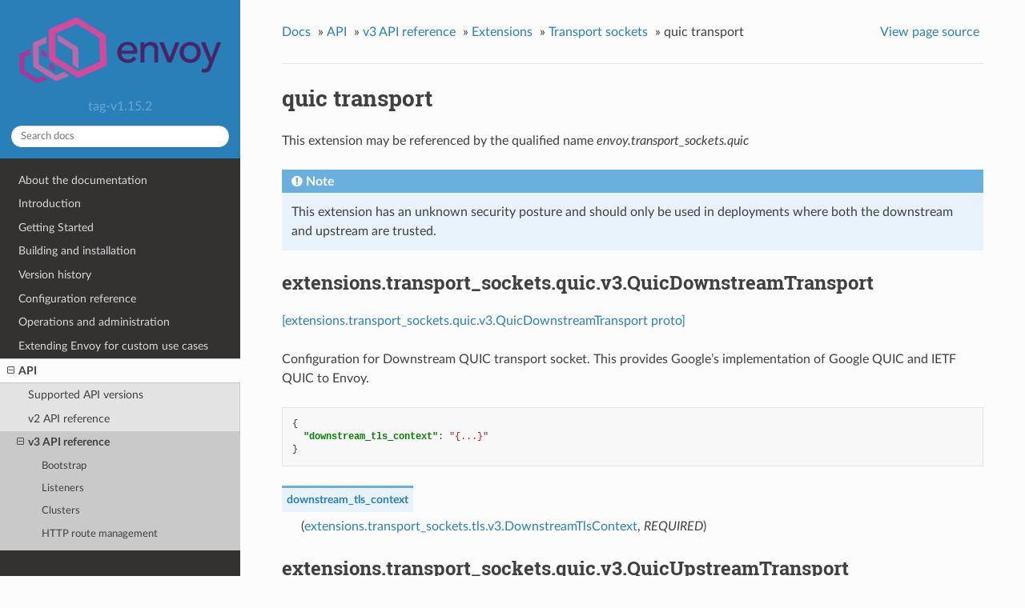

--- FILE ---
content_type: text/html; charset=UTF-8
request_url: https://www.envoyproxy.io/docs/envoy/v1.15.2/api-v3/extensions/transport_sockets/quic/v3/quic_transport.proto
body_size: 2699
content:


<!DOCTYPE html>
<!--[if IE 8]><html class="no-js lt-ie9" lang="en" > <![endif]-->
<!--[if gt IE 8]><!--> <html class="no-js" lang="en" > <!--<![endif]-->
<head>
  <meta charset="utf-8">
  
  <meta name="viewport" content="width=device-width, initial-scale=1.0">
  
  <title>quic transport &mdash; envoy tag-v1.15.2 documentation</title>
  

  
  
    <link rel="shortcut icon" href="../../../../../_static/favicon.ico"/>
  
  
  

  
  <script type="text/javascript" src="../../../../../_static/js/modernizr.min.js"></script>
  
    
      <script type="text/javascript" id="documentation_options" data-url_root="../../../../../" src="../../../../../_static/documentation_options.js"></script>
        <script type="text/javascript" src="../../../../../_static/jquery.js"></script>
        <script type="text/javascript" src="../../../../../_static/underscore.js"></script>
        <script type="text/javascript" src="../../../../../_static/doctools.js"></script>
        <script type="text/javascript" src="../../../../../_static/language_data.js"></script>
        <script async="async" type="text/javascript" src="https://cdnjs.cloudflare.com/ajax/libs/mathjax/2.7.5/latest.js?config=TeX-AMS-MML_HTMLorMML"></script>
    
    <script type="text/javascript" src="../../../../../_static/js/theme.js"></script>

    

  
  <link rel="stylesheet" href="../../../../../_static/css/envoy.css" type="text/css" />
  <link rel="stylesheet" href="../../../../../_static/pygments.css" type="text/css" />
    <link rel="index" title="Index" href="../../../../../genindex.html" />
    <link rel="search" title="Search" href="../../../../../search.html" />
    <link rel="next" title="Raw Buffer" href="../../raw_buffer/v3/raw_buffer.proto.html" />
    <link rel="prev" title="ALTS" href="../../alts/v3/alts.proto.html" /> 
</head>

<body class="wy-body-for-nav">

   
  <div class="wy-grid-for-nav">
    
    <nav data-toggle="wy-nav-shift" class="wy-nav-side">
      <div class="wy-side-scroll">
        <div class="wy-side-nav-search" >
          

          
            <a href='/docs/envoy/v1.15.2/'>
          

          
            
            <img src="../../../../../_static/envoy-logo.png" class="logo" alt="Logo"/>
          
          </a>

          
            
            
              <div class="version">
                tag-v1.15.2
              </div>
            
          

          
<div role="search">
  <form id="rtd-search-form" class="wy-form" action="../../../../../search.html" method="get">
    <input type="text" name="q" placeholder="Search docs" />
    <input type="hidden" name="check_keywords" value="yes" />
    <input type="hidden" name="area" value="default" />
  </form>
</div>

          
        </div>

        <div class="wy-menu wy-menu-vertical" data-spy="affix" role="navigation" aria-label="main navigation">
          
            
            
              
            
            
              <ul class="current">
<li class="toctree-l1"><a class='reference internal' href='/docs/envoy/v1.15.2/about_docs'>About the documentation</a></li>
<li class="toctree-l1"><a class='reference internal' href='/docs/envoy/v1.15.2/intro/intro'>Introduction</a></li>
<li class="toctree-l1"><a class='reference internal' href='/docs/envoy/v1.15.2/start/start'>Getting Started</a></li>
<li class="toctree-l1"><a class='reference internal' href='/docs/envoy/v1.15.2/install/install'>Building and installation</a></li>
<li class="toctree-l1"><a class='reference internal' href='/docs/envoy/v1.15.2/version_history/version_history'>Version history</a></li>
<li class="toctree-l1"><a class='reference internal' href='/docs/envoy/v1.15.2/configuration/configuration'>Configuration reference</a></li>
<li class="toctree-l1"><a class='reference internal' href='/docs/envoy/v1.15.2/operations/operations'>Operations and administration</a></li>
<li class="toctree-l1"><a class='reference internal' href='/docs/envoy/v1.15.2/extending/extending'>Extending Envoy for custom use cases</a></li>
<li class="toctree-l1 current"><a class='reference internal' href='/docs/envoy/v1.15.2/api/api'>API</a><ul class="current">
<li class="toctree-l2"><a class='reference internal' href='/docs/envoy/v1.15.2/api/api_supported_versions'>Supported API versions</a></li>
<li class="toctree-l2"><a class='reference internal' href='/docs/envoy/v1.15.2/api-v2/api'>v2 API reference</a></li>
<li class="toctree-l2 current"><a class='reference internal' href='/docs/envoy/v1.15.2/api-v3/api'>v3 API reference</a><ul class="current">
<li class="toctree-l3"><a class='reference internal' href='/docs/envoy/v1.15.2/api-v3/bootstrap/bootstrap'>Bootstrap</a></li>
<li class="toctree-l3"><a class='reference internal' href='/docs/envoy/v1.15.2/api-v3/listeners/listeners'>Listeners</a></li>
<li class="toctree-l3"><a class='reference internal' href='/docs/envoy/v1.15.2/api-v3/clusters/clusters'>Clusters</a></li>
<li class="toctree-l3"><a class='reference internal' href='/docs/envoy/v1.15.2/api-v3/http_routes/http_routes'>HTTP route management</a></li>
<li class="toctree-l3 current"><a class='reference internal' href='/docs/envoy/v1.15.2/api-v3/config/config'>Extensions</a><ul class="current">
<li class="toctree-l4"><a class='reference internal' href='/docs/envoy/v1.15.2/api-v3/config/filter/filter'>Filters</a></li>
<li class="toctree-l4"><a class='reference internal' href='/docs/envoy/v1.15.2/api-v3/config/accesslog/accesslog'>Access loggers</a></li>
<li class="toctree-l4"><a class='reference internal' href='/docs/envoy/v1.15.2/api-v3/config/rbac/rbac'>RBAC</a></li>
<li class="toctree-l4"><a class='reference internal' href='/docs/envoy/v1.15.2/api-v3/config/health_checker/health_checker'>Health checkers</a></li>
<li class="toctree-l4 current"><a class='reference internal' href='/docs/envoy/v1.15.2/api-v3/config/transport_socket/transport_socket'>Transport sockets</a></li>
<li class="toctree-l4"><a class='reference internal' href='/docs/envoy/v1.15.2/api-v3/config/resource_monitor/resource_monitor'>Resource monitors</a></li>
<li class="toctree-l4"><a class='reference internal' href='/docs/envoy/v1.15.2/api-v3/config/common/common'>Common</a></li>
<li class="toctree-l4"><a class='reference internal' href='/docs/envoy/v1.15.2/api-v3/config/compression/compression'>Compression</a></li>
<li class="toctree-l4"><a class='reference internal' href='/docs/envoy/v1.15.2/api-v3/config/cluster/cluster'>Cluster</a></li>
<li class="toctree-l4"><a class='reference internal' href='/docs/envoy/v1.15.2/api-v3/config/grpc_credential/grpc_credential'>Grpc Credentials</a></li>
<li class="toctree-l4"><a class='reference internal' href='/docs/envoy/v1.15.2/api-v3/config/retry/retry'>Retry Predicates</a></li>
<li class="toctree-l4"><a class='reference internal' href='/docs/envoy/v1.15.2/api-v3/config/trace/trace'>HTTP Tracers</a></li>
<li class="toctree-l4"><a class='reference internal' href='/docs/envoy/v1.15.2/api-v3/config/internal_redirect/internal_redirect'>Internal Redirect Predicates</a></li>
<li class="toctree-l4"><a class='reference internal' href='/docs/envoy/v1.15.2/api-v3/config/endpoint/endpoint'>Endpoint</a></li>
<li class="toctree-l4"><a class='reference internal' href='/docs/envoy/v1.15.2/api-v3/config/upstream/upstream'>Upstream Configuration</a></li>
</ul>
</li>
<li class="toctree-l3"><a class='reference internal' href='/docs/envoy/v1.15.2/api-v3/admin/admin'>Admin</a></li>
<li class="toctree-l3"><a class='reference internal' href='/docs/envoy/v1.15.2/api-v3/data/data'>Envoy data</a></li>
<li class="toctree-l3"><a class='reference internal' href='/docs/envoy/v1.15.2/api-v3/service/service'>Services</a></li>
<li class="toctree-l3"><a class='reference internal' href='/docs/envoy/v1.15.2/api-v3/common_messages/common_messages'>Common messages</a></li>
<li class="toctree-l3"><a class='reference internal' href='/docs/envoy/v1.15.2/api-v3/types/types'>Types</a></li>
</ul>
</li>
<li class="toctree-l2"><a class='reference internal' href='/docs/envoy/v1.15.2/api-docs/xds_protocol'>xDS REST and gRPC protocol</a></li>
<li class="toctree-l2"><a class='reference internal' href='/docs/envoy/v1.15.2/api/client_features'>Well Known Client Features</a></li>
</ul>
</li>
<li class="toctree-l1"><a class='reference internal' href='/docs/envoy/v1.15.2/faq/overview'>FAQ</a></li>
</ul>

            
          
        </div>
      </div>
    </nav>

    <section data-toggle="wy-nav-shift" class="wy-nav-content-wrap">

      
      <nav class="wy-nav-top" aria-label="top navigation">
        
          <i data-toggle="wy-nav-top" class="fa fa-bars"></i>
          <a href='/docs/envoy/v1.15.2/'>envoy</a>
        
      </nav>


      <div class="wy-nav-content">
        
        <div class="rst-content">
        
          















<div role="navigation" aria-label="breadcrumbs navigation">

  <ul class="wy-breadcrumbs">
    
      <li><a href='/docs/envoy/v1.15.2/'>Docs</a> &raquo;</li>
        
          <li><a href='/docs/envoy/v1.15.2/api/api'>API</a> &raquo;</li>
        
          <li><a href='/docs/envoy/v1.15.2/api-v3/api'>v3 API reference</a> &raquo;</li>
        
          <li><a href='/docs/envoy/v1.15.2/api-v3/config/config'>Extensions</a> &raquo;</li>
        
          <li><a href='/docs/envoy/v1.15.2/api-v3/config/transport_socket/transport_socket'>Transport sockets</a> &raquo;</li>
        
      <li>quic transport</li>
    
    
      <li class="wy-breadcrumbs-aside">
        
            
            <a href="../../../../../_sources/api-v3/extensions/transport_sockets/quic/v3/quic_transport.proto.rst.txt" rel="nofollow"> View page source</a>
          
        
      </li>
    
  </ul>

  
  <hr/>
</div>
          <div role="main" class="document" itemscope="itemscope" itemtype="http://schema.org/Article">
           <div itemprop="articleBody">
            
  <div class="section" id="quic-transport">
<span id="envoy-v3-api-file-envoy-extensions-transport-sockets-quic-v3-quic-transport-proto"></span><h1>quic transport<a class="headerlink" href="#quic-transport" title="Permalink to this headline">¶</a></h1>
<p id="extension-envoy-transport-sockets-quic">This extension may be referenced by the qualified name <em>envoy.transport_sockets.quic</em></p>
<div class="admonition note">
<p class="admonition-title">Note</p>
<p>This extension has an unknown security posture and should only be used in deployments where both the downstream and upstream are trusted.</p>
</div>
<div class="section" id="extensions-transport-sockets-quic-v3-quicdownstreamtransport">
<span id="envoy-v3-api-msg-extensions-transport-sockets-quic-v3-quicdownstreamtransport"></span><h2>extensions.transport_sockets.quic.v3.QuicDownstreamTransport<a class="headerlink" href="#extensions-transport-sockets-quic-v3-quicdownstreamtransport" title="Permalink to this headline">¶</a></h2>
<p><a class="reference external" href="https://github.com/envoyproxy/envoy/blob/v1.15.2/api/envoy/extensions/transport_sockets/quic/v3/quic_transport.proto#L19">[extensions.transport_sockets.quic.v3.QuicDownstreamTransport proto]</a></p>
<p>Configuration for Downstream QUIC transport socket. This provides Google’s implementation of Google QUIC and IETF QUIC to Envoy.</p>
<div class="highlight-json notranslate"><div class="highlight"><pre><span></span><span class="p">{</span>
  <span class="nt">&quot;downstream_tls_context&quot;</span><span class="p">:</span> <span class="s2">&quot;{...}&quot;</span>
<span class="p">}</span>
</pre></div>
</div>
<dl class="simple" id="envoy-v3-api-field-extensions-transport-sockets-quic-v3-quicdownstreamtransport-downstream-tls-context">
<dt>downstream_tls_context</dt><dd><p>(<a class='reference internal' href='/docs/envoy/v1.15.2/api-v3/extensions/transport_sockets/tls/v3/tls.proto#envoy-v3-api-msg-extensions-transport-sockets-tls-v3-downstreamtlscontext'><span class="std std-ref">extensions.transport_sockets.tls.v3.DownstreamTlsContext</span></a>, <em>REQUIRED</em>)</p>
</dd>
</dl>
</div>
<div class="section" id="extensions-transport-sockets-quic-v3-quicupstreamtransport">
<span id="envoy-v3-api-msg-extensions-transport-sockets-quic-v3-quicupstreamtransport"></span><h2>extensions.transport_sockets.quic.v3.QuicUpstreamTransport<a class="headerlink" href="#extensions-transport-sockets-quic-v3-quicupstreamtransport" title="Permalink to this headline">¶</a></h2>
<p><a class="reference external" href="https://github.com/envoyproxy/envoy/blob/v1.15.2/api/envoy/extensions/transport_sockets/quic/v3/quic_transport.proto#L25">[extensions.transport_sockets.quic.v3.QuicUpstreamTransport proto]</a></p>
<p>Configuration for Upstream QUIC transport socket. This provides Google’s implementation of Google QUIC and IETF QUIC to Envoy.</p>
<div class="highlight-json notranslate"><div class="highlight"><pre><span></span><span class="p">{</span>
  <span class="nt">&quot;upstream_tls_context&quot;</span><span class="p">:</span> <span class="s2">&quot;{...}&quot;</span>
<span class="p">}</span>
</pre></div>
</div>
<dl class="simple" id="envoy-v3-api-field-extensions-transport-sockets-quic-v3-quicupstreamtransport-upstream-tls-context">
<dt>upstream_tls_context</dt><dd><p>(<a class='reference internal' href='/docs/envoy/v1.15.2/api-v3/extensions/transport_sockets/tls/v3/tls.proto#envoy-v3-api-msg-extensions-transport-sockets-tls-v3-upstreamtlscontext'><span class="std std-ref">extensions.transport_sockets.tls.v3.UpstreamTlsContext</span></a>, <em>REQUIRED</em>)</p>
</dd>
</dl>
</div>
</div>


           </div>
           
          </div>
          <footer>
  
    <div class="rst-footer-buttons" role="navigation" aria-label="footer navigation">
      
        <a accesskey='n' class='btn btn-neutral float-right' href='/docs/envoy/v1.15.2/api-v3/extensions/transport_sockets/raw_buffer/v3/raw_buffer.proto' rel='next' title='Raw Buffer'>Next <span class="fa fa-arrow-circle-right"></span></a>
      
      
        <a accesskey='p' class='btn btn-neutral float-left' href='/docs/envoy/v1.15.2/api-v3/extensions/transport_sockets/alts/v3/alts.proto' rel='prev' title='ALTS'><span class="fa fa-arrow-circle-left"></span> Previous</a>
      
    </div>
  

  <hr/>

  <div role="contentinfo">
    <p>
        &copy; Copyright 2016-2020, Envoy Project Authors

    </p>
  </div>
  Built with <a href="http://sphinx-doc.org/">Sphinx</a> using a <a href="https://github.com/rtfd/sphinx_rtd_theme">theme</a> provided by <a href="https://readthedocs.org">Read the Docs</a>. 

</footer>

        </div>
      </div>

    </section>

  </div>
  


  <script type="text/javascript">
      jQuery(function () {
          SphinxRtdTheme.Navigation.enable(true);
      });
  </script>

  
  
    
   

</body>
</html>

--- FILE ---
content_type: application/javascript; charset=UTF-8
request_url: https://www.envoyproxy.io/docs/envoy/v1.15.2/_static/documentation_options.js
body_size: -142
content:
var DOCUMENTATION_OPTIONS={URL_ROOT:document.getElementById("documentation_options").getAttribute("data-url_root"),VERSION:"tag-v1.15.2",LANGUAGE:"None",COLLAPSE_INDEX:!1,FILE_SUFFIX:".html",HAS_SOURCE:!0,SOURCELINK_SUFFIX:".txt",NAVIGATION_WITH_KEYS:!1};